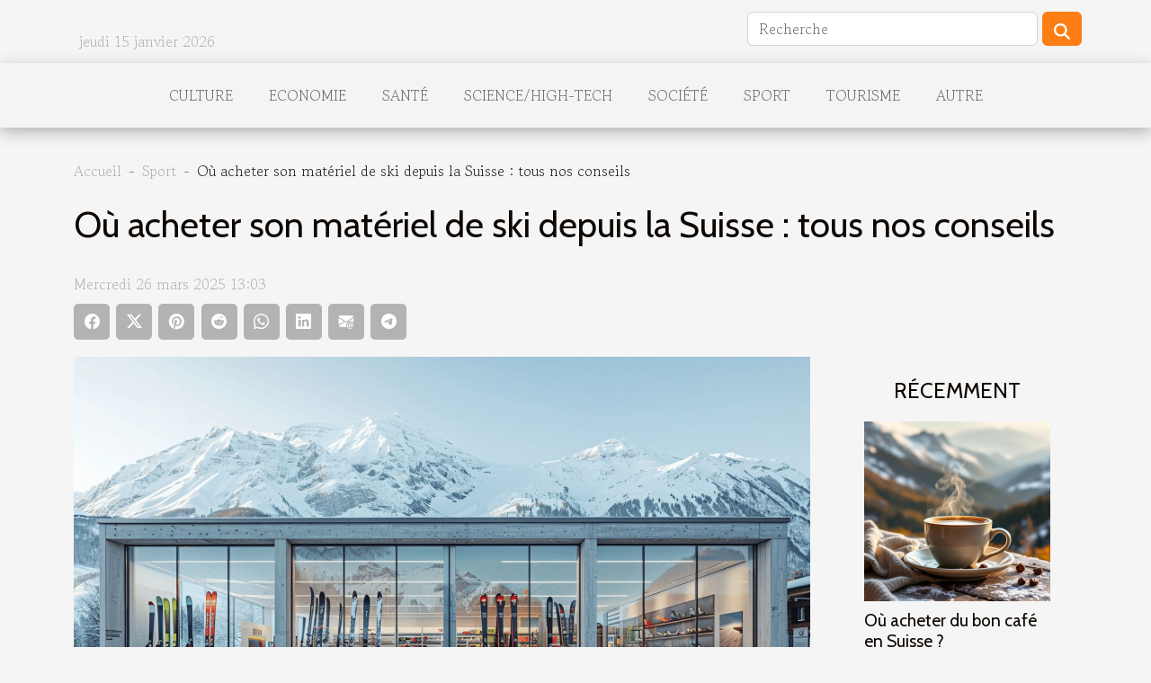

--- FILE ---
content_type: text/html; charset=UTF-8
request_url: https://isuisse.com/2019/10/07/ou-acheter-materiel-ski-depuis-suisse-conseils/
body_size: 7536
content:
<!DOCTYPE html>
    <html lang="fr">
<head>
    <meta charset="utf-8">
    <title>Où acheter son matériel de ski depuis la Suisse : tous nos conseils  | isuisse.com</title>
<meta name="description" content="">

<meta name="robots" content="all" />
<link rel="icon" type="image/png" href="/favicon.png" />
    <meta name="viewport" content="width=device-width, initial-scale=1">
    <link rel="stylesheet" href="/css/style2.css">
</head>
<body>
    <header>
    <div class="container row">
    <!--    <time datetime="2026-01-15 23:35:00">Jeudi 15 janvier 2026 23:35</time> -->
    <time id="currentDatetimeLang"></time>
    <script>
    document.addEventListener('DOMContentLoaded', function() {
        const dateElement = document.getElementById('currentDatetimeLang');
        const current = new Date();
        const options = { weekday: 'long', year: 'numeric', month: 'long', day: 'numeric' };
        
        const htmlLang = document.documentElement.lang;
        
        const dateString = current.toLocaleDateString(htmlLang, options);
        dateElement.textContent = dateString;
    });
</script>

        <form class="d-flex" role="search" method="get" action="/search">
    <input type="search" class="form-control"  name="q" placeholder="Recherche" aria-label="Recherche"  pattern=".*\S.*" required>
    <button type="submit" class="btn">
        <svg xmlns="http://www.w3.org/2000/svg" width="18px" height="18px" fill="currentColor" viewBox="0 0 512 512">
                    <path d="M416 208c0 45.9-14.9 88.3-40 122.7L502.6 457.4c12.5 12.5 12.5 32.8 0 45.3s-32.8 12.5-45.3 0L330.7 376c-34.4 25.2-76.8 40-122.7 40C93.1 416 0 322.9 0 208S93.1 0 208 0S416 93.1 416 208zM208 352a144 144 0 1 0 0-288 144 144 0 1 0 0 288z"/>
                </svg>
    </button>
</form>
    </div>
    <div class="container-fluid d-flex justify-content-center">
        <nav class="navbar container navbar-expand-xl m-0 pt-3">
            <div class="container-fluid">
                <button class="navbar-toggler" type="button" data-bs-toggle="collapse" data-bs-target="#navbarSupportedContent" aria-controls="navbarSupportedContent" aria-expanded="false" aria-label="Toggle navigation">
                    <svg xmlns="http://www.w3.org/2000/svg" fill="currentColor" class="bi bi-list" viewBox="0 0 16 16">
                        <path fill-rule="evenodd" d="M2.5 12a.5.5 0 0 1 .5-.5h10a.5.5 0 0 1 0 1H3a.5.5 0 0 1-.5-.5m0-4a.5.5 0 0 1 .5-.5h10a.5.5 0 0 1 0 1H3a.5.5 0 0 1-.5-.5m0-4a.5.5 0 0 1 .5-.5h10a.5.5 0 0 1 0 1H3a.5.5 0 0 1-.5-.5"></path>
                    </svg>
                </button>
                <div class="collapse navbar-collapse" id="navbarSupportedContent">
                    <ul class="navbar-nav">
                                                    <li class="nav-item">
    <a href="/culture" class="nav-link">Culture</a>
    </li>
                                    <li class="nav-item">
    <a href="/economie" class="nav-link">Economie</a>
    </li>
                                    <li class="nav-item">
    <a href="/sante" class="nav-link">Santé</a>
    </li>
                                    <li class="nav-item">
    <a href="/science/high-tech" class="nav-link">Science/High-tech</a>
    </li>
                                    <li class="nav-item">
    <a href="/societe" class="nav-link">Société</a>
    </li>
                                    <li class="nav-item">
    <a href="/sport" class="nav-link">Sport</a>
    </li>
                                    <li class="nav-item">
    <a href="/tourisme" class="nav-link">Tourisme</a>
    </li>
                                    <li class="nav-item">
    <a href="/autre" class="nav-link">Autre</a>
    </li>
                            </ul>
                </div>
            </div>
        </nav>
    </div>
</header>
<div class="container">
        <nav aria-label="breadcrumb"
               style="--bs-breadcrumb-divider: '-';" >
            <ol class="breadcrumb">
                <li class="breadcrumb-item"><a href="/">Accueil</a></li>
                                    <li class="breadcrumb-item  active ">
                        <a href="/sport" title="Sport">Sport</a>                    </li>
                                <li class="breadcrumb-item">
                    Où acheter son matériel de ski depuis la Suisse : tous nos conseils                </li>
            </ol>
        </nav>
    </div>
<div class="container-fluid">
    <main class="container sidebar-default mt-2">
        <div class="row">

                            <h1>
                    Où acheter son matériel de ski depuis la Suisse : tous nos conseils                </h1>
            
            <fieldset><time datetime="2025-03-26 13:03:18">Mercredi 26 mars 2025 13:03</time>                <ul>
                    <li><a href="https://www.facebook.com/sharer.php?u=https://isuisse.com/2019/10/07/ou-acheter-materiel-ski-depuis-suisse-conseils/" rel="nofollow" target="_blank"><i class="social-facebook"></i></a></li>
                    <li><a href="https://twitter.com/share?url=https://isuisse.com/2019/10/07/ou-acheter-materiel-ski-depuis-suisse-conseils/&amp;text=Où acheter son matériel de ski depuis la Suisse : tous nos conseils" rel="nofollow" target="_blank"><i class="social-twitter"></i></a></li>
                    <li><a href="https://pinterest.com/pin/create/bookmarklet/?media=/images/ou-acheter-son-materiel-de-ski-depuis-la-suisse-tous-nos-conseils.jpg&amp;url=https://isuisse.com/2019/10/07/ou-acheter-materiel-ski-depuis-suisse-conseils/&amp;is_video=0&amp;description=Où acheter son matériel de ski depuis la Suisse : tous nos conseils" rel="nofollow" target="_blank"><i class="social-pinterest"></i></a></li>
                    <li><a href="https://reddit.com/submit?url=https://isuisse.com/2019/10/07/ou-acheter-materiel-ski-depuis-suisse-conseils/&amp;title=Où acheter son matériel de ski depuis la Suisse : tous nos conseils" rel="nofollow" target="_blank"><i class="social-reddit"></i></a></li>
                    <li><a href="https://api.whatsapp.com/send?text=Où acheter son matériel de ski depuis la Suisse : tous nos conseils&amp;https://isuisse.com/2019/10/07/ou-acheter-materiel-ski-depuis-suisse-conseils/" rel="nofollow" target="_blank"><i class="social-whatsapp"></i></a></li>
                    <li><a href="https://www.linkedin.com/shareArticle?url=https://isuisse.com/2019/10/07/ou-acheter-materiel-ski-depuis-suisse-conseils/&amp;title=Où acheter son matériel de ski depuis la Suisse : tous nos conseils" rel="nofollow" target="_blank"><i class="social-linkedin"></i></a></li>
                    <li><a href="mailto:?subject=Où acheter son matériel de ski depuis la Suisse : tous nos conseils&amp;body=Où acheter son matériel de ski depuis la Suisse : tous nos conseils: https://isuisse.com/2019/10/07/ou-acheter-materiel-ski-depuis-suisse-conseils/&quot;" rel="nofollow" target="_blank"><i class="social-mail"></i></a></li>
                    <li><a href="https://t.me/share/url?url=https://isuisse.com/2019/10/07/ou-acheter-materiel-ski-depuis-suisse-conseils/&amp;text=Où acheter son matériel de ski depuis la Suisse : tous nos conseils" rel="nofollow" target="_blank"><i class="social-telegram"></i></a></li>
            </ul></fieldset>
            <div class="col-lg-9 order-1 order-lg-2 col-12 main">
                <img class="img-fluid" src="/images/ou-acheter-son-materiel-de-ski-depuis-la-suisse-tous-nos-conseils.jpg" alt="Où acheter son matériel de ski depuis la Suisse : tous nos conseils">                                <article class="container main" ><div><p>Les vacances au sport d’hiver arrivent à grand pas. C’est donc l’occasion d’organiser votre prochain séjour à la montagne ! Vous avez déjà réservé votre hôtel ou votre chalet ? Dans ce cas, il ne vous reste plus qu’à vous fournir en matériel de ski. Dans un souci d’économie, vous recherchez certainement la meilleure solution pour investir. Où acheter son matériel de sport d’hiver ? Voici quelques conseils, qui vous aideront à y voir plus clair.<!--more--></p>
<h2 id="anchor_0">Où acheter son matériel de ski : en ville, en station ou sur Internet ?</h2>
<p>À l’approche de la saison hivernale, il est tout à fait possible de dénicher en ville du matériel de ski dans les boutiques de sport spécialisée. Bien sûr, en station, les boutiques dédiées aux équipements de sport de glisse ne manquent pas. Toutefois, nous recommandons à tous les passionnés de ski de passer commande sur Internet et ce, pour plusieurs raisons :</p>
<ul>
<li>Profiter d’un vaste choix : les équipements disponibles sur les boutiques en ligne dédiées aux sports de montagne sont bien plus diversifiés qu’en boutique. Sur Internet, profitez d’une très large sélection de produits ! Vous dénicherez très certainement les différents modèles qui correspondent à votre recherche.</li>
<li>Bénéficier de prix plus accessibles : les tarifs en ligne sont bien souvent plus abordables. En boutique physique, et à plus forte raison en station, les prix pour un même produit sont généralement majorés. Dans ce cas, difficile de faire des économies !</li>
<li>Payer dans la devise de votre choix : vous avez décidé de skier en France ou en Autriche ? Dans ce cas, si vous souhaitez investir dans du matériel sur place, il vous sera impossible de payer en CHF. L’avantage d’un achat en ligne ? La commande peut être réglée dans la devise de votre choix. C’est en tout cas ce que propose le site <a href="https://www.snowleader.ch/fr/snow/ski.html">https://www.snowleader.ch</a>.</li>
</ul>
<h2 id="anchor_1">Pourquoi opter pour l’achat de son matériel de ski ?</h2>
<p>Acheter son propre matériel pour un prochain séjour au ski confère des avantages non-négligeables. Dans un premier temps, c’est l’occasion de profiter des marques et des modèles qui vous correspondent. Cela n’est pas toujours possible avec la solution de la location, en raison du peu de stock proposé par les loueurs. L’achat est également vivement recommandé en ce qui concerne vos chaussures. C’est vrai, une paire louée ne vous accordera jamais un aussi bon confort qu’une paire de chaussures de ski neuves, sélectionnée par vos soins avec la plus grande minutie. Nous recommandons l’achat même <a href="https://www.swiss-ski-school.ch/fr.html">aux débutants qui souhaitent s’améliorer</a> !</p><div></article>            </div>
            <aside class="col-lg-3 order-2 order-lg-2 col-12 aside-right">
                <div class="list-img-none">
                    <h2>Récemment</h2>                            <section>
                    <figure><a href="/ou-acheter-du-bon-cafe-en-suisse" title="Où acheter du bon café en Suisse ?"><img class="img-fluid" src="/images/ou-acheter-du-bon-cafe-en-suisse.jpeg" alt="Où acheter du bon café en Suisse ?"></a></figure><figcaption>Où acheter du bon café en Suisse ?</figcaption>                    <div>
                                                <h3><a href="/ou-acheter-du-bon-cafe-en-suisse" title="Où acheter du bon café en Suisse ?">Où acheter du bon café en Suisse ?</a></h3>                    </div>
                </section>
                            <section>
                    <figure><a href="/avantages-des-parkings-economiques-a-proximite-des-terminaux-aeriens" title="Avantages des parkings économiques à proximité des terminaux aériens"><img class="img-fluid" src="/images/avantages-des-parkings-economiques-a-proximite-des-terminaux-aeriens.jpeg" alt="Avantages des parkings économiques à proximité des terminaux aériens"></a></figure><figcaption>Avantages des parkings économiques à proximité des terminaux aériens</figcaption>                    <div>
                                                <h3><a href="/avantages-des-parkings-economiques-a-proximite-des-terminaux-aeriens" title="Avantages des parkings économiques à proximité des terminaux aériens">Avantages des parkings économiques à proximité des terminaux aériens</a></h3>                    </div>
                </section>
                            <section>
                    <figure><a href="/les-avantages-exclusifs-des-sejours-en-chalets-et-villas-haut-de-gamme" title="Les avantages exclusifs des séjours en chalets et villas haut de gamme"><img class="img-fluid" src="/images/les-avantages-exclusifs-des-sejours-en-chalets-et-villas-haut-de-gamme.jpg" alt="Les avantages exclusifs des séjours en chalets et villas haut de gamme"></a></figure><figcaption>Les avantages exclusifs des séjours en chalets et villas haut de gamme</figcaption>                    <div>
                                                <h3><a href="/les-avantages-exclusifs-des-sejours-en-chalets-et-villas-haut-de-gamme" title="Les avantages exclusifs des séjours en chalets et villas haut de gamme">Les avantages exclusifs des séjours en chalets et villas haut de gamme</a></h3>                    </div>
                </section>
                            <section>
                    <figure><a href="/comment-explorer-venise-hors-des-sentiers-battus" title="Comment explorer Venise hors des sentiers battus ?"><img class="img-fluid" src="/images/comment-explorer-venise-hors-des-sentiers-battus.jpg" alt="Comment explorer Venise hors des sentiers battus ?"></a></figure><figcaption>Comment explorer Venise hors des sentiers battus ?</figcaption>                    <div>
                                                <h3><a href="/comment-explorer-venise-hors-des-sentiers-battus" title="Comment explorer Venise hors des sentiers battus ?">Comment explorer Venise hors des sentiers battus ?</a></h3>                    </div>
                </section>
                            <section>
                    <figure><a href="/exploration-culinaire-les-saveurs-uniques-de-la-region-lors-des-festivites-locales" title="Exploration culinaire : les saveurs uniques de la région lors des festivités locales"><img class="img-fluid" src="/images/exploration-culinaire-les-saveurs-uniques-de-la-region-lors-des-festivites-locales.jpg" alt="Exploration culinaire : les saveurs uniques de la région lors des festivités locales"></a></figure><figcaption>Exploration culinaire : les saveurs uniques de la région lors des festivités locales</figcaption>                    <div>
                                                <h3><a href="/exploration-culinaire-les-saveurs-uniques-de-la-region-lors-des-festivites-locales" title="Exploration culinaire : les saveurs uniques de la région lors des festivités locales">Exploration culinaire : les saveurs uniques de la région lors des festivités locales</a></h3>                    </div>
                </section>
                                    </div>
            </aside>
        </div>
        <div class="container pages-list-default">
        <h2>Similaire</h2>                    <section>
                <div class="row">
                    <div class="col-sm-3">
                        <a href="/comment-preparer-un-sac-a-dos-leger-pour-des-randonnees-reussies" title="Comment préparer un sac à dos léger pour des randonnées réussies"><img class="float-start img-fluid" src="/images/comment-preparer-un-sac-a-dos-leger-pour-des-randonnees-reussies.jpg" alt="Comment préparer un sac à dos léger pour des randonnées réussies"></a>                    </div>
                    <div class="col-sm-9 "> 
                        <h3><a href="/comment-preparer-un-sac-a-dos-leger-pour-des-randonnees-reussies" title="Comment préparer un sac à dos léger pour des randonnées réussies">Comment préparer un sac à dos léger pour des randonnées réussies</a></h3>                        <time datetime="2025-04-10 09:18:12">Jeudi 10 avril 2025 09:18</time>                        <div>
L'allègement du sac à dos est une quête que tout adepte de randonnée se doit d'entreprendre pour transformer une simple sortie en une expérience réellement agréable. S'équiper de manière judicieuse et stratégique est la clé pour profiter pleinement des paysages sans être alourdi par un fardeau superflu. Ce guide propose des conseils avisés pour emballer ce qui est réellement nécessaire et partir à l'aventure avec sérénité. Découvrons ensemble comment optimiser le poids de votre sac à dos pour des randonnées réussies.
La sélection minutieuse du matériel
Cher guide de haute montagne, votre expertise est incontestable lorsqu'il s'agit de la préparation d'un sac à dos pour des randonnées. Nous savons que le choix de chaque pièce du matériel de randonnée n'est pas à prendre à la légère. En...<!--    <time datetime="2025-04-10 09:18:12">Jeudi 10 avril 2025 09:18</time> --></div>                                            </div>
                </div>

            </section>
                    <section>
                <div class="row">
                    <div class="col-sm-3">
                        <a href="/2017/04/21/bienne-nouvelles-installations-sportives" title="Bienne : de nouvelles installations sportives"><img class="float-start img-fluid" src="/images/bienne-de-nouvelles-installations-sportives.jpg" alt="Bienne : de nouvelles installations sportives"></a>                    </div>
                    <div class="col-sm-9 "> 
                        <h3><a href="/2017/04/21/bienne-nouvelles-installations-sportives" title="Bienne : de nouvelles installations sportives">Bienne : de nouvelles installations sportives</a></h3>                        <time datetime="2025-03-26 13:03:31">Mercredi 26 mars 2025 13:03</time>                        <div>Swiss Tennis a récemment inauguré une nouvelle halle, qui va accueillir notamment les tournois WTA. Cet espace est situé aux abords d&rsquo;un complexe regroupant une patinoire et un stade de football. L&rsquo;enjeu est de mettre l&rsquo;accent sur le sport dans la zone Nord de cette ville.

Renforcer l&rsquo;aura du tennis suisse
C&rsquo;est sur le long de l&rsquo;allée Roger Federer, inauguré en présence du champion bâlois qui avait fréquenté dans sa jeunesse le centre Swiss Tennis, que la nouvelle halle a vu le jour. La volonté politique alliée aux initiatives privées a permis la construction de cet équipement. En quelques années seulement, sont apparus un stade football, une patinoire et cette nouvelle halle de tennis. La fédération de Tennis a investi 8,5 millions de francs pour la...<!--    <time datetime="2025-03-26 13:03:31">Mercredi 26 mars 2025 13:03</time> --></div>                                            </div>
                </div>

            </section>
                    <section>
                <div class="row">
                    <div class="col-sm-3">
                        <a href="/2020/06/01/retour-manifestations-sportives-suisse-juin" title="Retour des manifestations sportives en Suisse dès juin"><img class="float-start img-fluid" src="/images/retour-des-manifestations-sportives-en-suisse-des-juin.jpeg" alt="Retour des manifestations sportives en Suisse dès juin"></a>                    </div>
                    <div class="col-sm-9 "> 
                        <h3><a href="/2020/06/01/retour-manifestations-sportives-suisse-juin" title="Retour des manifestations sportives en Suisse dès juin">Retour des manifestations sportives en Suisse dès juin</a></h3>                        <time datetime="2025-03-26 13:03:12">Mercredi 26 mars 2025 13:03</time>                        <div>Les fans sportifs vont enfin pouvoir retrouver leurs équipes favorites, alors que les autorités suisses ont annoncé le retour des manifestations sportives dès juin. Pour l’instant, la règle interdisant les rassemblements de plus de 1000 personnes n’a pas été levée, mais il semblerait qu’elle le soit en septembre pour la tenue des Mondiaux du cyclisme.

Une annonce un peu hâtive
L’Équipe l’a annoncé : il y aura bien des Mondiaux du cyclisme en Suisse du 20 au 27 septembre. Pourtant, la réglementation implantée dans le cadre de la crise sanitaire liée au coronavirus, qui empêche la tenue de rassemblement de plus de 1000 personnes, est toujours en vigueur. Il serait donc un peu tôt pour confirmer cet événement sportif. Mais toujours selon L’Équipe, les autorités suisses devraient confirmer...<!--    <time datetime="2025-03-26 13:03:12">Mercredi 26 mars 2025 13:03</time> --></div>                                            </div>
                </div>

            </section>
                    <section>
                <div class="row">
                    <div class="col-sm-3">
                        <a href="/2020/12/10/stations-ski-bondees-suisse-francais-revent-ski" title="Stations de ski bondées en Suisse : les Français rêvent de ski et s’agacent"><img class="float-start img-fluid" src="/images/stations-de-ski-bondees-en-suisse-les-francais-revent-de-ski-et-sagacent.jpeg" alt="Stations de ski bondées en Suisse : les Français rêvent de ski et s’agacent"></a>                    </div>
                    <div class="col-sm-9 "> 
                        <h3><a href="/2020/12/10/stations-ski-bondees-suisse-francais-revent-ski" title="Stations de ski bondées en Suisse : les Français rêvent de ski et s’agacent">Stations de ski bondées en Suisse : les Français rêvent de ski et s’agacent</a></h3>                        <time datetime="2025-03-26 13:03:10">Mercredi 26 mars 2025 13:03</time>                        <div>Le coronavirus aura offert son lot de situations absurdes tout au long de l’année. Pour les professionnels qui travaillent dans les stations de ski françaises, voir les remontées mécaniques suisses ouvertes à quelques mètres de la frontière française à de quoi agacer. Plusieurs photos de skieurs agglutinés sur les télésièges circulent et le débat s’envenime alors que le gouvernement français n’en démord pas : les stations resteront fermées en 2020.
Les professionnels défendent leurs stations
Sur les réseaux sociaux, le débat se fait de moins en moins courtois. Certains s’insurgent de voir des skieurs irresponsables s’agglutiner pour faire la queue aux remontées mécaniques. Les autres répondent inlassablement qu’une telle situation ne choque personne quand les gens sont dans le métro ou...<!--    <time datetime="2025-03-26 13:03:10">Mercredi 26 mars 2025 13:03</time> --></div>                                            </div>
                </div>

            </section>
                    <section>
                <div class="row">
                    <div class="col-sm-3">
                        <a href="/2021/04/30/pronostics-vainqueur-euro-2021-intriguent-parieurs" title="Football : les pronostics sur le grand vainqueur de l’Euro 2021 intriguent les parieurs suisses"><img class="float-start img-fluid" src="/images/football-les-pronostics-sur-le-grand-vainqueur-de-leuro-2021-intriguent-les-parieurs-suisses.jpeg" alt="Football : les pronostics sur le grand vainqueur de l’Euro 2021 intriguent les parieurs suisses"></a>                    </div>
                    <div class="col-sm-9 "> 
                        <h3><a href="/2021/04/30/pronostics-vainqueur-euro-2021-intriguent-parieurs" title="Football : les pronostics sur le grand vainqueur de l’Euro 2021 intriguent les parieurs suisses">Football : les pronostics sur le grand vainqueur de l’Euro 2021 intriguent les parieurs suisses</a></h3>                        <time datetime="2025-03-26 13:03:07">Mercredi 26 mars 2025 13:03</time>                        <div>Les pronostics se multiplient à l’approche de la seizième édition du championnat d’Europe de Football, ou UEFA Euro 2021, présentée comme l’événement sportif de l’année. L&rsquo;effervescence des paris sportifs sur les équipes favorites se fait de plus en plus ressentir, notamment en Suisse, grand pays de paris sportifs. Alors, qui sera le grand vainqueur de cette édition prévue du 11 juin au 11 juillet prochains ?
Les rencontres de l’Euro 2021, placées au cœur des spéculations
Les rencontres du championnat d’Europe de Football approchent à grands pas. Les amateurs et professionnels du ballon rond établissent d’ores et déjà leur pronostic pour l’Euro 2021, une compétition qui attise de plus en plus la curiosité du monde entier, dont la Suisse, avide des paris sportifs.
Une multitude de...<!--    <time datetime="2025-03-26 13:03:07">Mercredi 26 mars 2025 13:03</time> --></div>                                            </div>
                </div>

            </section>
                    <section>
                <div class="row">
                    <div class="col-sm-3">
                        <a href="/2022/10/28/comment-apprendre-faire-ski-suisse" title="Comment apprendre à faire du ski en Suisse ?"><img class="float-start img-fluid" src="/images/comment-apprendre-a-faire-du-ski-en-suisse.jpeg" alt="Comment apprendre à faire du ski en Suisse ?"></a>                    </div>
                    <div class="col-sm-9 "> 
                        <h3><a href="/2022/10/28/comment-apprendre-faire-ski-suisse" title="Comment apprendre à faire du ski en Suisse ?">Comment apprendre à faire du ski en Suisse ?</a></h3>                        <time datetime="2025-03-26 13:03:04">Mercredi 26 mars 2025 13:03</time>                        <div>L’une des plus grandes activités sportives pratiquées en Suisse est le ski. Au fil du temps, ce sport est devenu une activité très prisée par les habitants de ce pays. Beaucoup viennent pour apprendre à skier ou pratiquer pour ceux qui savent déjà en faire.
Vous vous intéressez au ski et avez envie de vous y mettre ? Le présent article se propose de vous apporter quelques informations sur le sujet.

Le ski : des cours pour les enfants et les adultes
Tout le monde peut apprendre à faire du ski. Dès que vous pouvez tenir sur vos pieds et que votre condition physique vous le permet, vous pouvez apprendre. Les écoles de formation de ski en Suisse offrent une large gamme d’enseignement.
Des cours sont disponibles non seulement pour les enfants, mais aussi pour les jeunes gens et pour les...<!--    <time datetime="2025-03-26 13:03:04">Mercredi 26 mars 2025 13:03</time> --></div>                                            </div>
                </div>

            </section>
                    <section>
                <div class="row">
                    <div class="col-sm-3">
                        <a href="/2024/01/23/comment-trouver-stage-football" title="Comment trouver un stage de football pour votre enfant ?"><img class="float-start img-fluid" src="/images/comment-trouver-un-stage-de-football-pour-votre-enfant.jpeg" alt="Comment trouver un stage de football pour votre enfant ?"></a>                    </div>
                    <div class="col-sm-9 "> 
                        <h3><a href="/2024/01/23/comment-trouver-stage-football" title="Comment trouver un stage de football pour votre enfant ?">Comment trouver un stage de football pour votre enfant ?</a></h3>                        <time datetime="2025-03-26 13:03:01">Mercredi 26 mars 2025 13:03</time>                        <div>Lorsqu&rsquo;on parle de football, on pense souvent aux performances sportives et à la compétition. Mais au-delà de l&rsquo;aspect athlétique, les stages de football sont une véritable aventure humaine et éducative pour les enfants. En tant que parent, choisir un stage de football pour votre enfant, c&rsquo;est lui offrir bien plus qu&rsquo;une formation sportive. C&rsquo;est lui donner l&rsquo;opportunité de grandir, d&rsquo;apprendre le travail d&rsquo;équipe, la persévérance et le respect. Dans ces stages, les jeunes joueurs développent leurs compétences techniques, certes, mais ils apprennent aussi à se faire des amis, à coopérer et à se dépasser dans un environnement stimulant et sécurisant. Chaque exercice, chaque petit match devient une leçon de vie, où l&rsquo;entraide et le...<!--    <time datetime="2025-03-26 13:03:01">Mercredi 26 mars 2025 13:03</time> --></div>                                            </div>
                </div>

            </section>
                    </div>
                    </main>
</div>
<footer>
    <div class="container-fluid">
        <div class="container">
            <div class="row">
                <div class="col-12 col-lg-4">
                    <div class="row">
                        <section>
            <div>
                <h3><a href="/culture" title="Culture">Culture</a></h3>                            </div>
        </section>
            <section>
            <div>
                <h3><a href="/economie" title="Economie">Economie</a></h3>                            </div>
        </section>
            <section>
            <div>
                <h3><a href="/sante" title="Santé">Santé</a></h3>                            </div>
        </section>
            <section>
            <div>
                <h3><a href="/science/high-tech" title="Science/High-tech">Science/High-tech</a></h3>                            </div>
        </section>
            <section>
            <div>
                <h3><a href="/societe" title="Société">Société</a></h3>                            </div>
        </section>
            <section>
            <div>
                <h3><a href="/sport" title="Sport">Sport</a></h3>                            </div>
        </section>
            <section>
            <div>
                <h3><a href="/tourisme" title="Tourisme">Tourisme</a></h3>                            </div>
        </section>
            <section>
            <div>
                <h3><a href="/autre" title="Autre">Autre</a></h3>                            </div>
        </section>
                            </div>
                                    </div>
                <div class="col-12 col-lg-4">
                    <form class="d-flex" role="search" method="get" action="/search">
    <input type="search" class="form-control"  name="q" placeholder="Recherche" aria-label="Recherche"  pattern=".*\S.*" required>
    <button type="submit" class="btn">
        <svg xmlns="http://www.w3.org/2000/svg" width="18px" height="18px" fill="currentColor" viewBox="0 0 512 512">
                    <path d="M416 208c0 45.9-14.9 88.3-40 122.7L502.6 457.4c12.5 12.5 12.5 32.8 0 45.3s-32.8 12.5-45.3 0L330.7 376c-34.4 25.2-76.8 40-122.7 40C93.1 416 0 322.9 0 208S93.1 0 208 0S416 93.1 416 208zM208 352a144 144 0 1 0 0-288 144 144 0 1 0 0 288z"/>
                </svg>
    </button>
</form>
                </div>
            </div>
        </div>
    </div>
    <div class="container-fluid">
        <div class="row">
            
   
    </div>
    </div>
</footer>

    <script src="https://cdn.jsdelivr.net/npm/bootstrap@5.0.2/dist/js/bootstrap.bundle.min.js" integrity="sha384-MrcW6ZMFYlzcLA8Nl+NtUVF0sA7MsXsP1UyJoMp4YLEuNSfAP+JcXn/tWtIaxVXM" crossorigin="anonymous"></script>
    </body>
</html>
